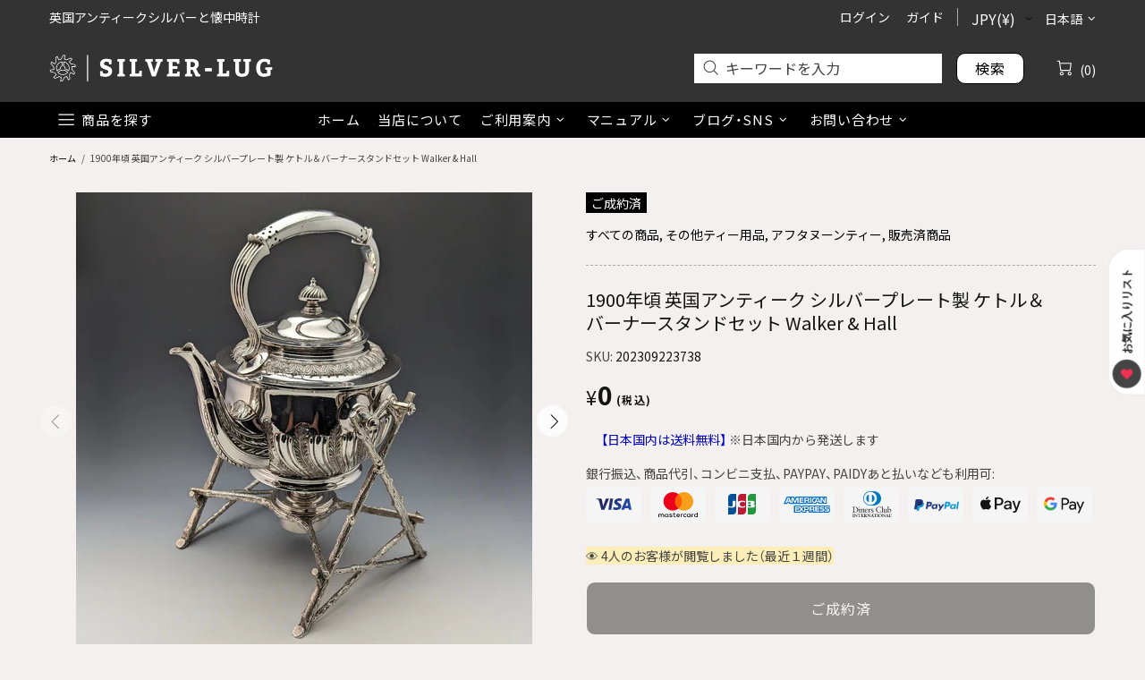

--- FILE ---
content_type: text/html; charset=utf-8
request_url: https://silver-lug.com/apps/glorelated/data?available=true&limit=25&orderby=asc&action=collection&handle=othertea
body_size: 2531
content:
[{
            "id":10313910485173,
            "available":true,
            "title":"英国ヴィンテージ ボーンチャイナ製 ティーポットスタンド ロイヤルクラウンダービー",
            "handle":"202512145930",
            "images":["\/\/silver-lug.com\/cdn\/shop\/files\/PXL_20251211_215903585.jpg?v=1765655668","\/\/silver-lug.com\/cdn\/shop\/files\/PXL_20251211_215922693.jpg?v=1765656767","\/\/silver-lug.com\/cdn\/shop\/files\/PXL_20251211_215926905.jpg?v=1765656767","\/\/silver-lug.com\/cdn\/shop\/files\/PXL_20251211_215934190.jpg?v=1765656767","\/\/silver-lug.com\/cdn\/shop\/files\/PXL_20251211_215907913.jpg?v=1765656767","\/\/silver-lug.com\/cdn\/shop\/files\/PXL_20251211_215912451.jpg?v=1765656767","\/\/silver-lug.com\/cdn\/shop\/files\/PXL_20251211_220004293.jpg?v=1765656767","\/\/silver-lug.com\/cdn\/shop\/files\/PXL_20251211_215944518.jpg?v=1765656767","\/\/silver-lug.com\/cdn\/shop\/files\/PXL_20251211_220006888.jpg?v=1765655668","\/\/silver-lug.com\/cdn\/shop\/files\/PXL_20251211_220016193.jpg?v=1765655668"],
            "tags":["not-on-sale","その他ティー用品","アフタヌーンティー"],
            "collections":[{"id":359135445173,"handle":"u30000","title":"30000円以下","updated_at":"2026-01-26T23:36:22+09:00","body_html":"","published_at":"2024-06-07T03:32:40+09:00","sort_order":"manual","template_suffix":"","disjunctive":false,"rules":[{"column":"variant_price","relation":"less_than","condition":"30001"},{"column":"variant_inventory","relation":"greater_than","condition":"0"},{"column":"type","relation":"not_equals","condition":"非表示"},{"column":"type","relation":"not_equals","condition":"消耗品"}],"published_scope":"web"},{"id":329571893429,"handle":"allitem","title":"すべて","updated_at":"2026-01-26T21:16:40+09:00","body_html":"","published_at":"2023-08-19T19:45:23+09:00","sort_order":"best-selling","template_suffix":"","disjunctive":false,"rules":[{"column":"variant_price","relation":"greater_than","condition":"0"},{"column":"type","relation":"not_equals","condition":"非表示"}],"published_scope":"web"},{"id":328509817013,"handle":"all","title":"すべての商品","updated_at":"2026-01-26T22:32:37+09:00","body_html":"現在在庫のあるすべての商品の一覧です\u003cbr\u003e\u003cbr\u003e","published_at":"2023-05-31T04:00:02+09:00","sort_order":"manual","template_suffix":"","disjunctive":false,"rules":[{"column":"type","relation":"not_equals","condition":"非表示"}],"published_scope":"web"},{"id":365764378805,"handle":"all-stock","title":"すべての在庫商品","updated_at":"2026-01-26T23:36:22+09:00","body_html":"","published_at":"2025-04-07T23:01:55+09:00","sort_order":"manual","template_suffix":"","disjunctive":false,"rules":[{"column":"variant_inventory","relation":"greater_than","condition":"0"},{"column":"type","relation":"not_equals","condition":"非表示"}],"published_scope":"web"},{"id":320617349301,"handle":"othertea","title":"その他ティー用品","updated_at":"2026-01-24T21:17:47+09:00","body_html":"\u003cp\u003e\u003cspan data-mce-fragment=\"1\"\u003e他のカテゴリーに含まれない各種ティー用品たちです。\u003c\/span\u003e\u003cbr data-mce-fragment=\"1\"\u003e\u003cspan data-mce-fragment=\"1\"\u003eお湯を沸かす「ティーケトル」や紅茶の濃さを調整するお湯を入れておく「ホットウォータジャグ」、紅茶をいれる際に茶葉をこすための「ティーストレーナ」などが含まれます。\u003cbr\u003e\u003c\/span\u003e\u003c\/p\u003e\n\u003cp style=\"padding-left: 30px;\"\u003e\u003cspan data-mce-fragment=\"1\"\u003e\u003ca title=\"食器類に関する留意事項\" href=\"\/pages\/tablewarenotes\" data-mce-href=\"\/pages\/tablewarenotes\"\u003e\u003cspan style=\"text-decoration: underline;\"\u003e食器類に関する留意事項\u003c\/span\u003e\u003cbr\u003e\u003cbr\u003e\u003c\/a\u003e\u003c\/span\u003e\u003c\/p\u003e\n\u003cdiv id=\"gtx-trans\" style=\"position: absolute; left: -26px; top: 56.375px;\"\u003e\n\u003cdiv class=\"gtx-trans-icon\"\u003e\u003cbr\u003e\u003c\/div\u003e\n\u003c\/div\u003e","published_at":"2023-03-03T04:08:53+09:00","sort_order":"manual","template_suffix":"","disjunctive":false,"rules":[{"column":"tag","relation":"equals","condition":"その他ティー用品"},{"column":"type","relation":"not_equals","condition":"非表示"}],"published_scope":"web","image":{"created_at":"2023-07-14T16:17:11+09:00","alt":"","width":200,"height":200,"src":"\/\/silver-lug.com\/cdn\/shop\/collections\/171284346.webp?v=1712145739"}},{"id":320616562869,"handle":"afternoon-tea","title":"アフタヌーンティー","updated_at":"2026-01-26T20:46:24+09:00","body_html":"\u003cp\u003e\u003cspan data-mce-fragment=\"1\"\u003e英国の上流階級の社交場として広まったアフタヌーンティ。\u003c\/span\u003e\u003cbr data-mce-fragment=\"1\"\u003e\u003cspan data-mce-fragment=\"1\"\u003eそこで使われるティーポットやカップなどのアイテムたちです。\u003cbr\u003e\u003c\/span\u003eコーヒー関係のものもこちらに含まれます。\u003c\/p\u003e\n\u003cp style=\"padding-left: 30px;\"\u003e\u003ca href=\"\/pages\/tablewarenotes\" title=\"食器類に関する留意事項\"\u003e\u003cspan style=\"text-decoration: underline;\"\u003e食器類に関する留意事項\u003c\/span\u003e\u003c\/a\u003e\u003c\/p\u003e\n\u003cp\u003eアフタヌーンティーについては以下のブログ記事もご参照ください。\u003c\/p\u003e\n\u003cp style=\"padding-left: 30px;\"\u003e\u003cspan style=\"text-decoration: underline;\"\u003e\u003ca href=\"\/blogs\/silver-lug\/p-199\"\u003eブログ記事：英国のアフタヌーンティ\u003c\/a\u003e\u003c\/span\u003e\u003c\/p\u003e\n\u003cp\u003e　　\u003cspan style=\"text-decoration: underline;\"\u003e\u003ca href=\"\/blogs\/silver-lug\/teasetitem\"\u003eブログ記事：英国アンティークのティーセット用品\u003c\/a\u003e\u003c\/span\u003e\u003c\/p\u003e\n\u003cdiv id=\"gtx-trans\" style=\"position: absolute; left: 24px; top: 104.375px;\"\u003e\n\u003cdiv class=\"gtx-trans-icon\"\u003e\u003cbr\u003e\u003c\/div\u003e\n\u003c\/div\u003e","published_at":"2023-03-03T04:08:52+09:00","sort_order":"manual","template_suffix":"","disjunctive":false,"rules":[{"column":"tag","relation":"equals","condition":"アフタヌーンティー"},{"column":"type","relation":"not_equals","condition":"非表示"}],"published_scope":"web"},{"id":652026773685,"handle":"uk","title":"英国","updated_at":"2026-01-26T23:36:22+09:00","body_html":"","published_at":"2025-09-28T04:04:04+09:00","sort_order":"created-desc","template_suffix":"","disjunctive":false,"rules":[{"column":"product_metafield_definition","relation":"equals","condition":"英国（イギリス）"},{"column":"variant_inventory","relation":"greater_than","condition":"0"},{"column":"type","relation":"not_equals","condition":"非表示"}],"published_scope":"web"}],
            "type":"皿",
            "variants":[{"id":52096354222261,"title":"Default Title","option1":"Default Title","option2":null,"option3":null,"sku":"202512145930","requires_shipping":true,"taxable":true,"featured_image":null,"available":true,"name":"英国ヴィンテージ ボーンチャイナ製 ティーポットスタンド ロイヤルクラウンダービー","public_title":null,"options":["Default Title"],"price":1000000,"weight":1000,"compare_at_price":null,"inventory_management":"shopify","barcode":null,"requires_selling_plan":false,"selling_plan_allocations":[]}],
            "vendor":"silver-lug",
            "price":1000000,
            "compare_at_price":null},{
            "id":8114726994101,
            "available":true,
            "title":"英国ヴィンテージ シルバープレート製ティーストレーナー",
            "handle":"202412064897",
            "images":["\/\/silver-lug.com\/cdn\/shop\/files\/PXL_20241206_064320068.jpg?v=1733477772","\/\/silver-lug.com\/cdn\/shop\/files\/PXL_20241206_064339890.jpg?v=1733477772","\/\/silver-lug.com\/cdn\/shop\/files\/PXL_20241206_064328441.jpg?v=1733477772","\/\/silver-lug.com\/cdn\/shop\/files\/PXL_20241206_064335369.jpg?v=1733477772","\/\/silver-lug.com\/cdn\/shop\/files\/PXL_20241206_064431649.jpg?v=1733477772","\/\/silver-lug.com\/cdn\/shop\/files\/PXL_20241206_064625966.jpg?v=1733477772","\/\/silver-lug.com\/cdn\/shop\/files\/PXL_20241206_064344877.jpg?v=1733477772","\/\/silver-lug.com\/cdn\/shop\/files\/PXL_20241206_064453806.jpg?v=1733477772","\/\/silver-lug.com\/cdn\/shop\/files\/PXL_20241206_064603104.jpg?v=1733477772","\/\/silver-lug.com\/cdn\/shop\/files\/PXL_20241206_064638739.jpg?v=1733477772"],
            "tags":["202503sale","not-on-sale","その他ティー用品","アフタヌーンティー"],
            "collections":[{"id":359135445173,"handle":"u30000","title":"30000円以下","updated_at":"2026-01-26T23:36:22+09:00","body_html":"","published_at":"2024-06-07T03:32:40+09:00","sort_order":"manual","template_suffix":"","disjunctive":false,"rules":[{"column":"variant_price","relation":"less_than","condition":"30001"},{"column":"variant_inventory","relation":"greater_than","condition":"0"},{"column":"type","relation":"not_equals","condition":"非表示"},{"column":"type","relation":"not_equals","condition":"消耗品"}],"published_scope":"web"},{"id":329571893429,"handle":"allitem","title":"すべて","updated_at":"2026-01-26T21:16:40+09:00","body_html":"","published_at":"2023-08-19T19:45:23+09:00","sort_order":"best-selling","template_suffix":"","disjunctive":false,"rules":[{"column":"variant_price","relation":"greater_than","condition":"0"},{"column":"type","relation":"not_equals","condition":"非表示"}],"published_scope":"web"},{"id":328509817013,"handle":"all","title":"すべての商品","updated_at":"2026-01-26T22:32:37+09:00","body_html":"現在在庫のあるすべての商品の一覧です\u003cbr\u003e\u003cbr\u003e","published_at":"2023-05-31T04:00:02+09:00","sort_order":"manual","template_suffix":"","disjunctive":false,"rules":[{"column":"type","relation":"not_equals","condition":"非表示"}],"published_scope":"web"},{"id":365764378805,"handle":"all-stock","title":"すべての在庫商品","updated_at":"2026-01-26T23:36:22+09:00","body_html":"","published_at":"2025-04-07T23:01:55+09:00","sort_order":"manual","template_suffix":"","disjunctive":false,"rules":[{"column":"variant_inventory","relation":"greater_than","condition":"0"},{"column":"type","relation":"not_equals","condition":"非表示"}],"published_scope":"web"},{"id":320617349301,"handle":"othertea","title":"その他ティー用品","updated_at":"2026-01-24T21:17:47+09:00","body_html":"\u003cp\u003e\u003cspan data-mce-fragment=\"1\"\u003e他のカテゴリーに含まれない各種ティー用品たちです。\u003c\/span\u003e\u003cbr data-mce-fragment=\"1\"\u003e\u003cspan data-mce-fragment=\"1\"\u003eお湯を沸かす「ティーケトル」や紅茶の濃さを調整するお湯を入れておく「ホットウォータジャグ」、紅茶をいれる際に茶葉をこすための「ティーストレーナ」などが含まれます。\u003cbr\u003e\u003c\/span\u003e\u003c\/p\u003e\n\u003cp style=\"padding-left: 30px;\"\u003e\u003cspan data-mce-fragment=\"1\"\u003e\u003ca title=\"食器類に関する留意事項\" href=\"\/pages\/tablewarenotes\" data-mce-href=\"\/pages\/tablewarenotes\"\u003e\u003cspan style=\"text-decoration: underline;\"\u003e食器類に関する留意事項\u003c\/span\u003e\u003cbr\u003e\u003cbr\u003e\u003c\/a\u003e\u003c\/span\u003e\u003c\/p\u003e\n\u003cdiv id=\"gtx-trans\" style=\"position: absolute; left: -26px; top: 56.375px;\"\u003e\n\u003cdiv class=\"gtx-trans-icon\"\u003e\u003cbr\u003e\u003c\/div\u003e\n\u003c\/div\u003e","published_at":"2023-03-03T04:08:53+09:00","sort_order":"manual","template_suffix":"","disjunctive":false,"rules":[{"column":"tag","relation":"equals","condition":"その他ティー用品"},{"column":"type","relation":"not_equals","condition":"非表示"}],"published_scope":"web","image":{"created_at":"2023-07-14T16:17:11+09:00","alt":"","width":200,"height":200,"src":"\/\/silver-lug.com\/cdn\/shop\/collections\/171284346.webp?v=1712145739"}},{"id":320616562869,"handle":"afternoon-tea","title":"アフタヌーンティー","updated_at":"2026-01-26T20:46:24+09:00","body_html":"\u003cp\u003e\u003cspan data-mce-fragment=\"1\"\u003e英国の上流階級の社交場として広まったアフタヌーンティ。\u003c\/span\u003e\u003cbr data-mce-fragment=\"1\"\u003e\u003cspan data-mce-fragment=\"1\"\u003eそこで使われるティーポットやカップなどのアイテムたちです。\u003cbr\u003e\u003c\/span\u003eコーヒー関係のものもこちらに含まれます。\u003c\/p\u003e\n\u003cp style=\"padding-left: 30px;\"\u003e\u003ca href=\"\/pages\/tablewarenotes\" title=\"食器類に関する留意事項\"\u003e\u003cspan style=\"text-decoration: underline;\"\u003e食器類に関する留意事項\u003c\/span\u003e\u003c\/a\u003e\u003c\/p\u003e\n\u003cp\u003eアフタヌーンティーについては以下のブログ記事もご参照ください。\u003c\/p\u003e\n\u003cp style=\"padding-left: 30px;\"\u003e\u003cspan style=\"text-decoration: underline;\"\u003e\u003ca href=\"\/blogs\/silver-lug\/p-199\"\u003eブログ記事：英国のアフタヌーンティ\u003c\/a\u003e\u003c\/span\u003e\u003c\/p\u003e\n\u003cp\u003e　　\u003cspan style=\"text-decoration: underline;\"\u003e\u003ca href=\"\/blogs\/silver-lug\/teasetitem\"\u003eブログ記事：英国アンティークのティーセット用品\u003c\/a\u003e\u003c\/span\u003e\u003c\/p\u003e\n\u003cdiv id=\"gtx-trans\" style=\"position: absolute; left: 24px; top: 104.375px;\"\u003e\n\u003cdiv class=\"gtx-trans-icon\"\u003e\u003cbr\u003e\u003c\/div\u003e\n\u003c\/div\u003e","published_at":"2023-03-03T04:08:52+09:00","sort_order":"manual","template_suffix":"","disjunctive":false,"rules":[{"column":"tag","relation":"equals","condition":"アフタヌーンティー"},{"column":"type","relation":"not_equals","condition":"非表示"}],"published_scope":"web"},{"id":359135838389,"handle":"silverplate","title":"シルバープレート","updated_at":"2026-01-26T18:29:27+09:00","body_html":"","published_at":"2024-06-07T03:49:19+09:00","sort_order":"manual","template_suffix":"","disjunctive":false,"rules":[{"column":"product_metafield_definition","relation":"equals","condition":"シルバープレート"},{"column":"variant_inventory","relation":"greater_than","condition":"0"},{"column":"type","relation":"not_equals","condition":"非表示"}],"published_scope":"web"},{"id":652026773685,"handle":"uk","title":"英国","updated_at":"2026-01-26T23:36:22+09:00","body_html":"","published_at":"2025-09-28T04:04:04+09:00","sort_order":"created-desc","template_suffix":"","disjunctive":false,"rules":[{"column":"product_metafield_definition","relation":"equals","condition":"英国（イギリス）"},{"column":"variant_inventory","relation":"greater_than","condition":"0"},{"column":"type","relation":"not_equals","condition":"非表示"}],"published_scope":"web"}],
            "type":"茶こし・ティーストレーナー",
            "variants":[{"id":44875968807093,"title":"Default Title","option1":"Default Title","option2":null,"option3":null,"sku":"202412064897","requires_shipping":true,"taxable":true,"featured_image":null,"available":true,"name":"英国ヴィンテージ シルバープレート製ティーストレーナー","public_title":null,"options":["Default Title"],"price":1500000,"weight":200,"compare_at_price":null,"inventory_management":"shopify","barcode":null,"requires_selling_plan":false,"selling_plan_allocations":[]}],
            "vendor":"silver-lug",
            "price":1500000,
            "compare_at_price":null},{
            "id":7452411265205,
            "available":true,
            "title":"1922年頃 英国ヴィンテージ シルバープレート製 ケーキスタンド Mappin and Webb",
            "handle":"174776198",
            "images":["\/\/silver-lug.com\/cdn\/shop\/files\/PXL_20230519_135000420.jpg?v=1684924570","\/\/silver-lug.com\/cdn\/shop\/files\/PXL_20230519_135005765.jpg?v=1684924570","\/\/silver-lug.com\/cdn\/shop\/files\/PXL_20230519_135019734.jpg?v=1684924569","\/\/silver-lug.com\/cdn\/shop\/files\/PXL_20230519_135112539.jpg?v=1684924580","\/\/silver-lug.com\/cdn\/shop\/files\/PXL_20230519_135048217.jpg?v=1684924580","\/\/silver-lug.com\/cdn\/shop\/files\/PXL_20230519_135024486.jpg?v=1684924580","\/\/silver-lug.com\/cdn\/shop\/files\/PXL_20230519_135032917.jpg?v=1684924580","\/\/silver-lug.com\/cdn\/shop\/files\/PXL_20230519_135148441.jpg?v=1684924580","\/\/silver-lug.com\/cdn\/shop\/files\/PXL_20230519_135039054.jpg?v=1684924580","\/\/silver-lug.com\/cdn\/shop\/files\/PXL_20230519_135209433.jpg?v=1684924569"],
            "tags":["bargain","not-on-sale","その他ティー用品","アフタヌーンティー"],
            "collections":[{"id":359135445173,"handle":"u30000","title":"30000円以下","updated_at":"2026-01-26T23:36:22+09:00","body_html":"","published_at":"2024-06-07T03:32:40+09:00","sort_order":"manual","template_suffix":"","disjunctive":false,"rules":[{"column":"variant_price","relation":"less_than","condition":"30001"},{"column":"variant_inventory","relation":"greater_than","condition":"0"},{"column":"type","relation":"not_equals","condition":"非表示"},{"column":"type","relation":"not_equals","condition":"消耗品"}],"published_scope":"web"},{"id":344198447285,"handle":"bargain","title":"お値打ち品","updated_at":"2026-01-26T18:29:27+09:00","body_html":"\u003cp\u003e在庫期間が長くなった商品をお買い得価格で放出しています。\u003cbr\u003e思わぬ掘り出し物が見つかるかも！\u003cbr\u003e定期的に商品を追加しております。\u003cbr\u003e\u003c\/p\u003e\n\u003cp\u003e※割引価格から、さらに会員割引やクーポン割引も適用可能です\u003cbr\u003e※お客様都合の返品は対象外となります\u003cbr\u003e\u003c\/p\u003e","published_at":"2023-11-14T08:37:27+09:00","sort_order":"created-desc","template_suffix":"","disjunctive":false,"rules":[{"column":"tag","relation":"equals","condition":"bargain"},{"column":"variant_inventory","relation":"greater_than","condition":"0"},{"column":"type","relation":"not_equals","condition":"非表示"}],"published_scope":"web"},{"id":329571893429,"handle":"allitem","title":"すべて","updated_at":"2026-01-26T21:16:40+09:00","body_html":"","published_at":"2023-08-19T19:45:23+09:00","sort_order":"best-selling","template_suffix":"","disjunctive":false,"rules":[{"column":"variant_price","relation":"greater_than","condition":"0"},{"column":"type","relation":"not_equals","condition":"非表示"}],"published_scope":"web"},{"id":328509817013,"handle":"all","title":"すべての商品","updated_at":"2026-01-26T22:32:37+09:00","body_html":"現在在庫のあるすべての商品の一覧です\u003cbr\u003e\u003cbr\u003e","published_at":"2023-05-31T04:00:02+09:00","sort_order":"manual","template_suffix":"","disjunctive":false,"rules":[{"column":"type","relation":"not_equals","condition":"非表示"}],"published_scope":"web"},{"id":365764378805,"handle":"all-stock","title":"すべての在庫商品","updated_at":"2026-01-26T23:36:22+09:00","body_html":"","published_at":"2025-04-07T23:01:55+09:00","sort_order":"manual","template_suffix":"","disjunctive":false,"rules":[{"column":"variant_inventory","relation":"greater_than","condition":"0"},{"column":"type","relation":"not_equals","condition":"非表示"}],"published_scope":"web"},{"id":320617349301,"handle":"othertea","title":"その他ティー用品","updated_at":"2026-01-24T21:17:47+09:00","body_html":"\u003cp\u003e\u003cspan data-mce-fragment=\"1\"\u003e他のカテゴリーに含まれない各種ティー用品たちです。\u003c\/span\u003e\u003cbr data-mce-fragment=\"1\"\u003e\u003cspan data-mce-fragment=\"1\"\u003eお湯を沸かす「ティーケトル」や紅茶の濃さを調整するお湯を入れておく「ホットウォータジャグ」、紅茶をいれる際に茶葉をこすための「ティーストレーナ」などが含まれます。\u003cbr\u003e\u003c\/span\u003e\u003c\/p\u003e\n\u003cp style=\"padding-left: 30px;\"\u003e\u003cspan data-mce-fragment=\"1\"\u003e\u003ca title=\"食器類に関する留意事項\" href=\"\/pages\/tablewarenotes\" data-mce-href=\"\/pages\/tablewarenotes\"\u003e\u003cspan style=\"text-decoration: underline;\"\u003e食器類に関する留意事項\u003c\/span\u003e\u003cbr\u003e\u003cbr\u003e\u003c\/a\u003e\u003c\/span\u003e\u003c\/p\u003e\n\u003cdiv id=\"gtx-trans\" style=\"position: absolute; left: -26px; top: 56.375px;\"\u003e\n\u003cdiv class=\"gtx-trans-icon\"\u003e\u003cbr\u003e\u003c\/div\u003e\n\u003c\/div\u003e","published_at":"2023-03-03T04:08:53+09:00","sort_order":"manual","template_suffix":"","disjunctive":false,"rules":[{"column":"tag","relation":"equals","condition":"その他ティー用品"},{"column":"type","relation":"not_equals","condition":"非表示"}],"published_scope":"web","image":{"created_at":"2023-07-14T16:17:11+09:00","alt":"","width":200,"height":200,"src":"\/\/silver-lug.com\/cdn\/shop\/collections\/171284346.webp?v=1712145739"}},{"id":320616562869,"handle":"afternoon-tea","title":"アフタヌーンティー","updated_at":"2026-01-26T20:46:24+09:00","body_html":"\u003cp\u003e\u003cspan data-mce-fragment=\"1\"\u003e英国の上流階級の社交場として広まったアフタヌーンティ。\u003c\/span\u003e\u003cbr data-mce-fragment=\"1\"\u003e\u003cspan data-mce-fragment=\"1\"\u003eそこで使われるティーポットやカップなどのアイテムたちです。\u003cbr\u003e\u003c\/span\u003eコーヒー関係のものもこちらに含まれます。\u003c\/p\u003e\n\u003cp style=\"padding-left: 30px;\"\u003e\u003ca href=\"\/pages\/tablewarenotes\" title=\"食器類に関する留意事項\"\u003e\u003cspan style=\"text-decoration: underline;\"\u003e食器類に関する留意事項\u003c\/span\u003e\u003c\/a\u003e\u003c\/p\u003e\n\u003cp\u003eアフタヌーンティーについては以下のブログ記事もご参照ください。\u003c\/p\u003e\n\u003cp style=\"padding-left: 30px;\"\u003e\u003cspan style=\"text-decoration: underline;\"\u003e\u003ca href=\"\/blogs\/silver-lug\/p-199\"\u003eブログ記事：英国のアフタヌーンティ\u003c\/a\u003e\u003c\/span\u003e\u003c\/p\u003e\n\u003cp\u003e　　\u003cspan style=\"text-decoration: underline;\"\u003e\u003ca href=\"\/blogs\/silver-lug\/teasetitem\"\u003eブログ記事：英国アンティークのティーセット用品\u003c\/a\u003e\u003c\/span\u003e\u003c\/p\u003e\n\u003cdiv id=\"gtx-trans\" style=\"position: absolute; left: 24px; top: 104.375px;\"\u003e\n\u003cdiv class=\"gtx-trans-icon\"\u003e\u003cbr\u003e\u003c\/div\u003e\n\u003c\/div\u003e","published_at":"2023-03-03T04:08:52+09:00","sort_order":"manual","template_suffix":"","disjunctive":false,"rules":[{"column":"tag","relation":"equals","condition":"アフタヌーンティー"},{"column":"type","relation":"not_equals","condition":"非表示"}],"published_scope":"web"},{"id":359135838389,"handle":"silverplate","title":"シルバープレート","updated_at":"2026-01-26T18:29:27+09:00","body_html":"","published_at":"2024-06-07T03:49:19+09:00","sort_order":"manual","template_suffix":"","disjunctive":false,"rules":[{"column":"product_metafield_definition","relation":"equals","condition":"シルバープレート"},{"column":"variant_inventory","relation":"greater_than","condition":"0"},{"column":"type","relation":"not_equals","condition":"非表示"}],"published_scope":"web"},{"id":652026773685,"handle":"uk","title":"英国","updated_at":"2026-01-26T23:36:22+09:00","body_html":"","published_at":"2025-09-28T04:04:04+09:00","sort_order":"created-desc","template_suffix":"","disjunctive":false,"rules":[{"column":"product_metafield_definition","relation":"equals","condition":"英国（イギリス）"},{"column":"variant_inventory","relation":"greater_than","condition":"0"},{"column":"type","relation":"not_equals","condition":"非表示"}],"published_scope":"web"}],
            "type":"ケーキスタンド",
            "variants":[{"id":42876348661941,"title":"Default Title","option1":"Default Title","option2":null,"option3":null,"sku":"174776198","requires_shipping":true,"taxable":true,"featured_image":null,"available":true,"name":"1922年頃 英国ヴィンテージ シルバープレート製 ケーキスタンド Mappin and Webb","public_title":null,"options":["Default Title"],"price":1400000,"weight":500,"compare_at_price":2000000,"inventory_management":"shopify","barcode":null,"requires_selling_plan":false,"selling_plan_allocations":[]}],
            "vendor":"silver-lug",
            "price":1400000,
            "compare_at_price":2000000}]

--- FILE ---
content_type: text/javascript; charset=utf-8
request_url: https://app.visitorscounter.app/get_pvc/0ddeb6029f4311ef90bbc680e5457777.js?p=7500191170741_757&q=true&o=false
body_size: 905
content:
function PVC_detectAddToCartButton() {
    var resultElement = null;
    var adcButtonSelectors = [
        '*[pvc-override="true"]:not([disabled])',
        '*[id="new-form-atc"]:not([disabled])',
        '*[class*="diilii_modal_btnn"]:not([disabled])',
        '*[class*="enj-add-to-cart-btn"]:not([disabled])',
        '*[class*="rbr-addBundleBtn-"]:not([disabled])',
        '*[class*="button--addToCart"]:not([disabled])',
        'input[name="add"]:not([disabled])',
        'button[name="add"]:not([disabled])',
        'button[id="add"]:not([disabled])',
        'input[id="add"]:not([disabled])',
        'button[id="addToCart"]:not([disabled])',
        'input[id="addToCart"]:not([disabled])',
        'input[name="AddToCart"]:not([disabled])',
        'button[name="AddToCart"]:not([disabled])',
        'input[id="AddToCart"]:not([disabled])',
        'button[id="AddToCart"]:not([disabled])',
        '*[id="add-to-cart"]:not([disabled])',
        '*[id="adbtn"]:not([disabled])',
        '*[class*="product-form--atc-button"]:not([disabled])',
        '*[class*="product__add-to-cart"]:not([disabled])',
        '*[id="shopify_add_to_cart"]:not([disabled])',
        '*[class*="product-form--add-to-cart"]:not([disabled])',
        '*[class*="ProductForm__AddToCart"]:not([disabled])',
        '*[class*="add-to-cart"]:not([disabled]):not([class*="add-to-cart-sticky"]):not(div)',
        '*[class*="addtocart"]:not([disabled])',
        '*[class*="AddToCart"]:not([disabled])',
        '*[data-action="add-to-cart"]:not([disabled])',
        '*[data-add-to-cart]:not([disabled])',
        '*[data-add-to-cart-text]:not([disabled])',
        '*[name="add"]:not([disabled])',
        '*[data-add-button]:not([disabled])',
        '*[data-text-add-to-cart]:not([disabled])',
        '*[data-pf-type="ProductATC"]:not([disabled])',
        '*[class*="single_add_to_cart_button"]:not([disabled])',
        '*[data-text*="Add To Cart"]:not([disabled])',
        '*[data-lhi="trans_buynow"]:not([disabled])',
        '*[class*="add_to_cart_button"]:not([disabled])',
        '*[class*="btn-cart"]:not([disabled])',
        '*[data-add-cart]:not([disabled])',
        '*[class*="product-buy-buttons--cta"]:not([disabled])',
        '*[data-aid="product-form-submit-button"]:not([disabled])',
        '*[class*="lh-add_to_cart"]:not([disabled])',
        '*[class*="addToCart"]:not([disabled])',
        '*[data-buy-button]:not([disabled])',
        'buy-buttons[class*="buy-buttons"]:not([disabled])',
        'buy-buttons:not([disabled])',
        '*[class*="_rsi-buy-now-button-product"]:not([disabled])',
        '*[class*="es-popup-button-product"]:not([disabled])',
        '*[aria-label="Add to cart"]:not([disabled])',
        '.product-form *[aria-label="add-to-cart"]:not([disabled])',
        '*[aria-label="add-to-cart"]:not([disabled])',
    ];

    var cartFormSelectors = [
        'input[type="submit"]:not([disabled])',
        'input[type="button"]:not([disabled])'
    ];

    for (var selector of adcButtonSelectors) {
        var element = document.querySelector(selector);
        if (element !== null) {
            return element;
        }
    }

    var cartFormElement = document.querySelector('form[action="/cart/add"]');
    for (var selector of cartFormSelectors) {
        if (cartFormElement !== null) {
            var element = cartFormElement.querySelector(selector);
            if (element !== null) {
                return element;
            }
        }
    }

    return null;
}

function PVC_getShopifyThemeName() {
    try {
        if (window.PVC_THEME_NAME_OVERRIDE !== undefined) {
            return window.PVC_THEME_NAME_OVERRIDE;
        }
        else if (window.BOOMR !== undefined && window.BOOMR.themeName !== undefined && window.BOOMR.themeName.length > 0) {
            return window.BOOMR.themeName.toLowerCase();
        }
        else if (window.Shopify !== undefined && window.Shopify.theme !== undefined && window.Shopify.theme.schema_name !== undefined && window.Shopify.theme.schema_name.length > 0) {
            return window.Shopify.theme.schema_name.toLowerCase();
        }
        else {
            return Shopify.theme.name.toLowerCase();
        }
    }
    catch (err) {
        return "";
    }
}

function PVC_main() {
    console.log('%c------ Countly: Live Visitors Counter by Effective Apps is Initializing ------', 'color: cyan');
    console.log('%c------ Contact us at support@effectify.co for help and questions about the app ------', 'color: cyan');
    window.PVC_THEME_NAME = PVC_getShopifyThemeName();
    if (window.PVC_SCRIPT_INJECTED === undefined) {
        window.PVC_SCRIPT_INJECTED = true;
        var addToCartButton = PVC_detectAddToCartButton();
        if (null === addToCartButton) {
            return false;
        }

        var productVisitorsCounterElement = document.createElement('div');
        productVisitorsCounterElement.id = "effectiveAppsProductVisitorsCounterElement";
        productVisitorsCounterElement.innerHTML = `<p><span style="background-color: #fbeeb8; font-size: 14px;"><span style="background-color: #fbeeb8;">👁 4人の</span><span style="background-color: #fbeeb8;">お客様が閲覧しました（最近１週間）</span></span></p>`;

        if ('' !== '') {
            productVisitorsCounterElement.style.textAlign = '';
        }
        if ('' !== '') {
            productVisitorsCounterElement.style.borderColor = '#';
            productVisitorsCounterElement.style.borderStyle = 'unset';
        }
        if ('' !== '') {
            productVisitorsCounterElement.style.backgroundColor = '#';
        }

        var container = addToCartButton.parentElement;

        if (window.PVC_THEME_NAME.indexOf('ecomsolid') > -1) {
            container = addToCartButton;
        }

        if (window.PVC_THEME_NAME.indexOf('motion') > -1) {
            container = addToCartButton.parentElement.parentElement;
        }

        if (window.PVC_THEME_NAME.indexOf('enterprise') > -1) {
            container = addToCartButton.parentElement.parentElement.parentElement;
        }

        if (window.PVC_THEME_NAME.indexOf('davici home') > -1) {
            container = addToCartButton.parentElement.parentElement.parentElement;
        }

        if (window.PVC_THEME_NAME.indexOf('nation') > -1) {
            container = addToCartButton.parentElement.parentElement.parentElement.parentElement;
        }

        if (window.PVC_THEME_NAME.indexOf('savor') > -1) {
            container = addToCartButton.parentElement.parentElement.parentElement;
        }

        if (window.PVC_THEME_NAME.indexOf('canopy') > -1) {
            container = addToCartButton.parentElement.parentElement.parentElement.parentElement;
        }

        if (window.PVC_THEME_NAME.indexOf('pipeline') > -1) {
            container = addToCartButton.parentElement.parentElement;
        }

        if (window.PVC_THEME_NAME.indexOf('simplistic') > -1) {
            container = addToCartButton.parentElement.parentElement;
        }

        if ('1' === '1') {
            container.before(productVisitorsCounterElement);
        }
        else if ('1' === '2') {
            container.after(productVisitorsCounterElement);
        }
    }
}

PVC_main();